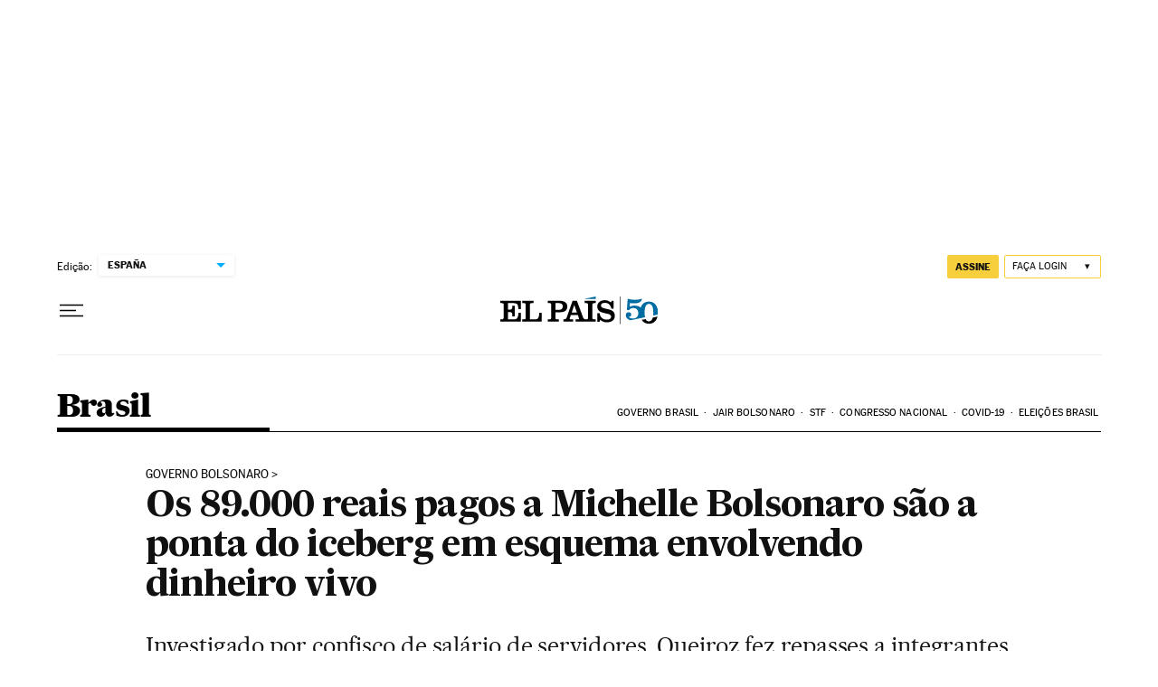

--- FILE ---
content_type: application/javascript; charset=utf-8
request_url: https://fundingchoicesmessages.google.com/f/AGSKWxXVl9PZpW3M99kGIq8chbnVq_9J3SijSSx-zfM7XQDVqW9WrZwY4_28NR43FHogdRdYNbou6UmXmoMZaOxgs10BSBSz023hm4-14Fx8qwCxo63ANfhBeTunYUooqOEKSWndATnIv-jCKFKK0V49eS_YaxC5qWhY9hVsasnvz09jatOG-ko_ykh_ow-B/_/ad-sidebar-/abvAds_-panel_ad_/adspa./adnews.
body_size: -1290
content:
window['05a93e84-ccb9-41bf-9ab4-7eb60e9e474b'] = true;